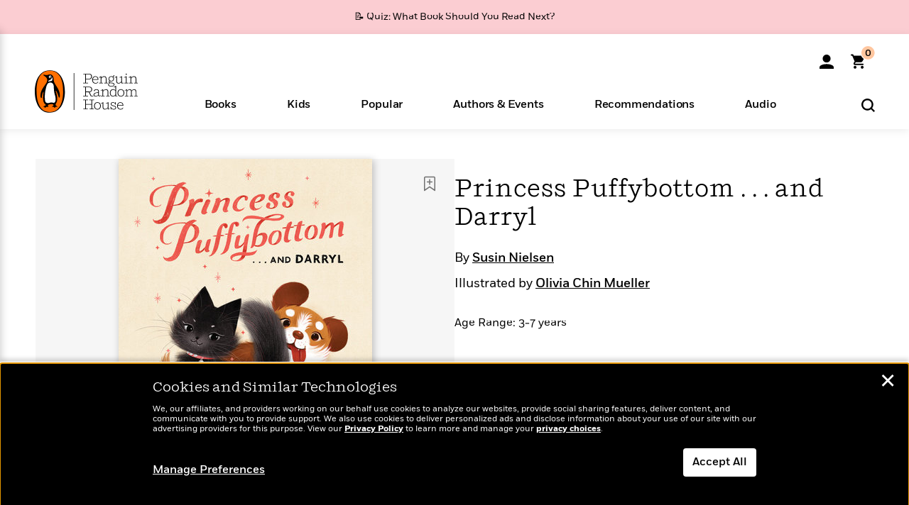

--- FILE ---
content_type: text/html; charset=UTF-8
request_url: https://www.penguinrandomhouse.com/ajax/nonce/?referer=https%3A%2F%2Fwww.penguinrandomhouse.com%2Fbooks%2F551071%2Fprincess-puffybottom----and-darryl-by-susin-nielsen-illustrated-by-olivia-chin-mueller%2F&w=82636cbb-a9fa-49fd-9d1d-b6cdd47d905c
body_size: -131
content:
0327ce96f154aa871984e5f2f2fd544c7728874ae65ece9c5feae1599d17048f

--- FILE ---
content_type: text/html; charset=UTF-8
request_url: https://www.penguinrandomhouse.com/wp-admin/admin-ajax.php
body_size: -55
content:
{"isbns":[{"9781101919255":[{"450jpg":"https:\/\/images1.penguinrandomhouse.com\/cover\/\/9781101919255"},{"100gif":"https:\/\/images1.penguinrandomhouse.com\/cover\/100gif\/9781101919255"},{"200gif":"https:\/\/images1.penguinrandomhouse.com\/cover\/200gif\/9781101919255"},{"d":"https:\/\/images1.penguinrandomhouse.com\/cover\/d\/9781101919255"},{"m":"https:\/\/images1.penguinrandomhouse.com\/cover\/m\/9781101919255"},{"700jpg":"https:\/\/images1.penguinrandomhouse.com\/cover\/700jpg\/9781101919255"},{"g":"https:\/\/images1.penguinrandomhouse.com\/cover\/g\/9781101919255"},{"1330tif":"https:\/\/images1.penguinrandomhouse.com\/cover\/1330tif\/9781101919255"},{"tif":"https:\/\/images1.penguinrandomhouse.com\/cover\/tif\/9781101919255"},{"pdf":"https:\/\/images1.penguinrandomhouse.com\/cover\/pdf\/9781101919255"}]}],"clocktime":"Total execution time in seconds: 1.9020979404449"}


--- FILE ---
content_type: text/html; charset=UTF-8
request_url: https://www.penguinrandomhouse.com/ajaxc/get-affiliate-link/551071?affiliatesiteid=301
body_size: 1045
content:
{"message":"success","statusCode":0,"uniqueId":null,"workId":551071,"affiliateLinkResponses":[{"message":"success","statusCode":0,"affiliateData":[{"description":"Amazon","displayName":"Amazon","isbn":"9781101919255","linkUrl":"https:\/\/www.amazon.com\/gp\/product\/1101919256?tag=randohouseinc7986-20","onSaleDate":"2019-02-05T00:00:00.000+00:00","retailerId":7,"siteId":301,"trackingCode":"randohouseinc7986-20"},{"description":"B&N","displayName":"Barnes & Noble","isbn":"9781101919255","linkUrl":"https:\/\/barnesandnoble.sjv.io\/c\/128773\/1894547\/22009?subId1=PRHEFFDF5A7F1&u=https%3A%2F%2Fwww.barnesandnoble.com%2Fw%2F%3Fean%3D9781101919255","onSaleDate":"2019-02-05T00:00:00.000+00:00","retailerId":2,"siteId":301,"trackingCode":"PRHEFFDF5A7F1"},{"description":"Books A Million","displayName":"Books A Million","isbn":"9781101919255","linkUrl":"https:\/\/www.tkqlhce.com\/click-8373827-10747236?SID=PRHEFFDF5A7F1--9781101919255&url=https:\/\/www.booksamillion.com\/p\/9781101919255","onSaleDate":"2019-02-05T00:00:00.000+00:00","retailerId":5,"siteId":301,"trackingCode":"PRHEFFDF5A7F1"},{"description":"Bookshop.org","displayName":"Bookshop.org","isbn":"9781101919255","linkUrl":"https:\/\/bookshop.org\/a\/2186\/9781101919255?prhc=PRHEFFDF5A7F1","onSaleDate":"2019-02-05T00:00:00.000+00:00","retailerId":29,"siteId":301,"trackingCode":"PRHEFFDF5A7F1"},{"description":"Hudson Booksellers","displayName":"Hudson Booksellers","isbn":"9781101919255","linkUrl":"https:\/\/www.hudsonbooksellers.com\/book\/9781101919255?utm_source=prh&utm_medium=affiliate&utm_term=301&utm_content=PRHEFFDF5A7F1--9781101919255&utm_campaign=9781101919255","onSaleDate":"2019-02-05T00:00:00.000+00:00","retailerId":25,"siteId":301,"trackingCode":"PRHEFFDF5A7F1"},{"description":"Powell's","displayName":"Powell's","isbn":"9781101919255","linkUrl":"https:\/\/www.powells.com\/book\/-9781101919255?utm_source=randomhouse&utm_campaign=randomhouse&utm_content=PRHEFFDF5A7F1--9781101919255","onSaleDate":"2019-02-05T00:00:00.000+00:00","retailerId":9,"siteId":301,"trackingCode":"PRHEFFDF5A7F1"},{"description":"Target","displayName":"Target","isbn":"9781101919255","linkUrl":"https:\/\/goto.target.com\/c\/128773\/81938\/2092?subId1=PRHEFFDF5A7F1--9781101919255&u=https%3A%2F%2Fwww.target.com%2Fs%3FsearchTerm%3D9781101919255","onSaleDate":"2019-02-05T00:00:00.000+00:00","retailerId":23,"siteId":301,"trackingCode":"PRHEFFDF5A7F1"},{"description":"Walmart","displayName":"Walmart","isbn":"9781101919255","linkUrl":"https:\/\/goto.walmart.com\/c\/128773\/565706\/9383?subId1=PRHEFFDF5A7F1&veh=aff&sourceid=imp_000011112222333344&u=https%3A%2F%2Fwww.walmart.com%2Fsearch%3Fquery%3D9781101919255","onSaleDate":"2019-02-05T00:00:00.000+00:00","retailerId":4,"siteId":301,"trackingCode":"PRHEFFDF5A7F1"}],"authorName":"Susin Nielsen","bookTitle":"Princess Puffybottom . . . and Darryl","categories":"Children's Books, Children's Picture Books","format":"Hardcover","isbn":"9781101919255","onSaleDate":"2019-02-05T00:00:00.000+00:00","uniqueId":"","currentDate":"2026-01-30T08:18:20.604+00:00"},{"message":"success","statusCode":0,"affiliateData":[{"description":"Amazon","displayName":"Amazon","isbn":"9781101919262","linkUrl":"https:\/\/www.amazon.com\/gp\/product\/B07CWDVQT5?tag=randohouseinc7986-20","onSaleDate":"2019-02-05T00:00:00.000+00:00","retailerId":7,"siteId":301,"trackingCode":"randohouseinc7986-20"},{"description":"Apple","displayName":"Apple Books","isbn":"9781101919262","linkUrl":"https:\/\/goto.applebooks.apple\/9781101919262?at=11l3IH&ct=PRHEFFDF5A7F1--9781101919262","onSaleDate":"2019-02-05T00:00:00.000+00:00","retailerId":3,"siteId":301,"trackingCode":"PRHEFFDF5A7F1"},{"description":"B&N","displayName":"Barnes & Noble","isbn":"9781101919262","linkUrl":"https:\/\/barnesandnoble.sjv.io\/c\/128773\/1894547\/22009?subId1=PRHEFFDF5A7F1&u=https%3A%2F%2Fwww.barnesandnoble.com%2Fw%2F%3Fean%3D9781101919262","onSaleDate":"2019-02-05T00:00:00.000+00:00","retailerId":2,"siteId":301,"trackingCode":"PRHEFFDF5A7F1"},{"description":"Books A Million","displayName":"Books A Million","isbn":"9781101919262","linkUrl":"https:\/\/www.tkqlhce.com\/click-8373827-10747236?SID=PRHEFFDF5A7F1--9781101919262&url=https:\/\/www.booksamillion.com\/p\/9781101919262","onSaleDate":"2019-02-05T00:00:00.000+00:00","retailerId":5,"siteId":301,"trackingCode":"PRHEFFDF5A7F1"},{"description":"Google Play Store","displayName":"Google Play","isbn":"9781101919262","linkUrl":"https:\/\/play.google.com\/store\/books\/details?id=ISBN_9781101919262&PAffiliateID=1011ld4r&PCamRefID=PRHEFFDF5A7F1","onSaleDate":"2019-02-05T00:00:00.000+00:00","retailerId":22,"siteId":301,"trackingCode":"PRHEFFDF5A7F1"},{"description":"Kobo","displayName":"Kobo","isbn":"9781101919262","linkUrl":"https:\/\/click.linksynergy.com\/link?id=VD9*lkiWNd8&offerid=258185.12829781935712206&type=2&u1=PRHEFFDF5A7F1--9781101919262&murl=https%3A%2F%2Fwww.kobo.com%2Fsearch%3Fquery%3D9781101919262","onSaleDate":"2019-02-05T00:00:00.000+00:00","retailerId":1,"siteId":301,"trackingCode":"PRHEFFDF5A7F1"}],"authorName":"Susin Nielsen","bookTitle":"Princess Puffybottom . . . and Darryl","categories":"Children's Books","format":"Ebook","isbn":"9781101919262","onSaleDate":"2019-02-05T00:00:00.000+00:00","uniqueId":"","currentDate":"2026-01-30T08:18:20.682+00:00"}]}

--- FILE ---
content_type: application/x-javascript;charset=utf-8
request_url: https://scode.randomhouse.com/id?d_visid_ver=3.3.0&d_fieldgroup=A&mcorgid=683138055267EABE0A490D4C%40AdobeOrg&mid=12560744069268042897863275629766366852&ts=1769761097500
body_size: -40
content:
{"mid":"12560744069268042897863275629766366852"}